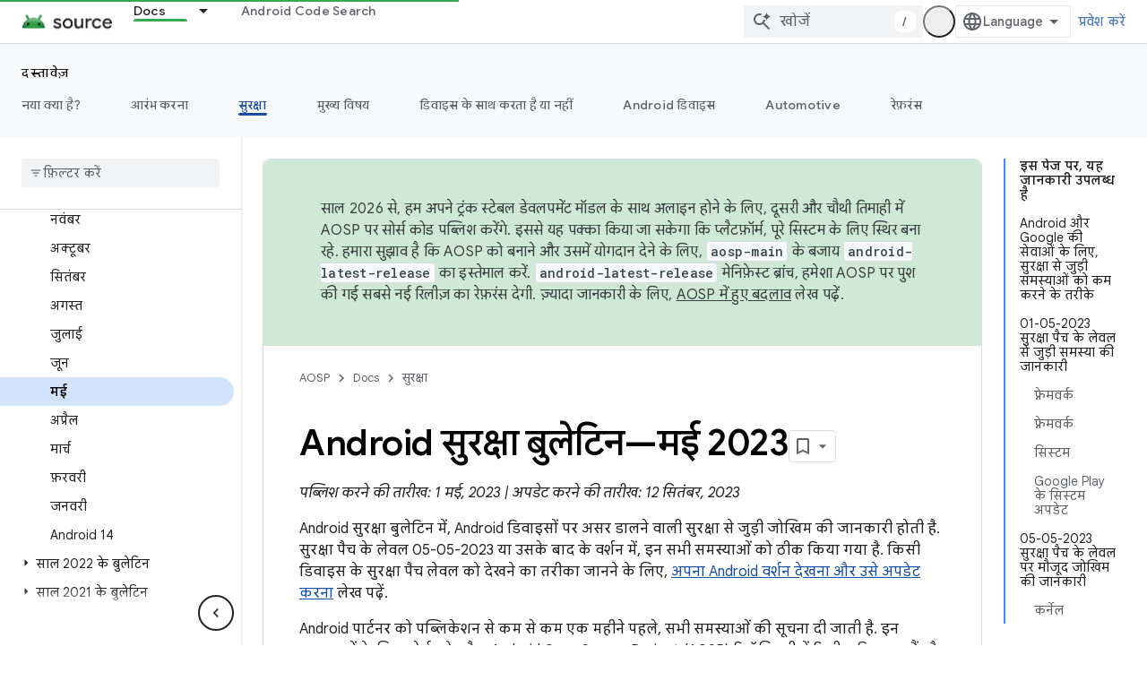

--- FILE ---
content_type: text/javascript
request_url: https://www.gstatic.com/devrel-devsite/prod/v3df8aae39978de8281d519c083a1ff09816fe422ab8f1bf9f8e360a62fb9949d/js/devsite_devsite_recommendations_sidebar_module__hi.js
body_size: -866
content:
(function(_ds){var window=this;var Yya=function(a){a=a.recommendations;const b=_ds.U(_ds.dD(),'<div class="devsite-recommendations-sidebar-heading" role="heading" aria-level="2"><a href="#recommendations-link" class="devsite-nav-title devsite-recommendations-sidebar-heading-link" data-category="Site-Wide Custom Events" data-label="devsite-recommendation side-nav title" data-action="click" data-tooltip="');_ds.V(b,_ds.FC("\u0938\u0941\u091d\u093e\u092f\u093e \u0917\u092f\u093e \u0915\u0949\u0928\u094d\u091f\u0947\u0902\u091f \u0926\u0947\u0916\u0947\u0902"));
_ds.U(b,'"><svg class="devsite-recommendations-sidebar-icon" xmlns="http://www.w3.org/2000/svg" viewBox="0 0 24 24" aria-hidden="true"><path d=\'M12.5,8.5L10,3L7.5,8.5L2,11l5.5,2.5L10,19l2.5-5.5L18,11L12.5,8.5z M18,13l-1.25,2.75L14,17l2.75,1.25L18,21l1.25-2.75 L22,17l-2.75-1.25L18,13z\'/></svg><span class="devsite-nav-text devsite-nav-title">');_ds.V(b,"\u0906\u092a\u0915\u0947 \u0932\u093f\u090f \u0938\u0941\u091d\u093e\u0935");_ds.U(b,'</span></a></div><ul class="devsite-nav-list">');const c=a.length;
for(let d=0;d<c;d++)_ds.V(b,Xya(a[d]));_ds.U(b,"</ul>");return b},Xya=function(a){let b='<li class="devsite-nav-item"><a href="'+_ds.S(_ds.VC(a.getUrl()+"?"+_ds.A(a,8)))+'" class="devsite-nav-title devsite-recommendations-sidebar-title" data-category="Site-Wide Custom Events" data-label="devsite-recommendation side-nav link" data-action="click"><span class="devsite-nav-text" tooltip="">';const c=[a.getTitle(),_ds.A(a,3),_ds.A(a,4)];b+=_ds.yC(c.filter(d=>d.length>0)[0])+'</span></a><div class="significatio-card-meta">';
a='<span class="significatio-date" date="'+_ds.S(_ds.y(a,_ds.Tu,7).getSeconds())+'"></span> \u0915\u094b \u0905\u092a\u0921\u0947\u091f \u0915\u093f\u092f\u093e \u0917\u092f\u093e';return(0,_ds.O)(b+a+"</div></li>")};var Zya=function(a){a.eventHandler.listen(a,"click",b=>{b.target.classList.contains("devsite-nav-title")&&(b=b.target,a.j&&a.j.classList.remove("devsite-nav-active"),b.classList.add("devsite-nav-active"),a.j=b)});a.eventHandler.listen(document,"devsite-on-recommendations",b=>{b=b.getBrowserEvent();if((b==null?0:b.detail)&&(0,_ds.DX)(b.detail)&&_ds.hk(b.detail,5)===3){b=b.detail;a.render(b);if(b=b==null?void 0:_ds.BX(b)){for(const c of b)if(b=c.getMetadata())b={targetPage:c.getUrl(),targetRank:_ds.ek(b,
2),targetType:_ds.hk(b,3),targetIdenticalDescriptions:_ds.ek(b,4),targetTitleWords:_ds.ek(b,5),targetDescriptionWords:_ds.ek(b,6),experiment:_ds.A(b,7)},b={category:"Site-Wide Custom Events",action:"recommended-right-nav",label:c.getUrl(),nonInteraction:!0,additionalParams:{recommendations:b}},a.dispatchEvent(new CustomEvent("devsite-analytics-observation",{detail:b,bubbles:!0}));a.m.resolve()}else a.m.reject("empty");a.classList.add("recommendations-rendered")}});a.eventHandler.listen(document.body,
"devsite-recommendations-disconnected",()=>{_ds.un(a);a.classList.remove("recommendations-rendered")})},$ya=class extends _ds.Lm{constructor(){super();this.eventHandler=new _ds.u(this);this.m=new _ds.Ah;this.j=null}connectedCallback(){Zya(this)}disconnectedCallback(){_ds.D(this.eventHandler)}render(a){_ds.qt(this,Yya,{recommendations:_ds.BX(a),Oz:_ds.A(a,6)});a=Array.from(this.querySelectorAll(".significatio-date"));for(const b of a){a=b.getAttribute("date");try{b.textContent=(new Date(Number(a)*
1E3)).toLocaleDateString("default",{month:"short",year:"numeric",day:"numeric"})}catch(c){}}}};try{customElements.define("devsite-recommendations-sidebar",$ya)}catch(a){console.warn("Unrecognized DevSite custom element - DevsiteRecommendationsSidebar",a)};})(_ds_www);
